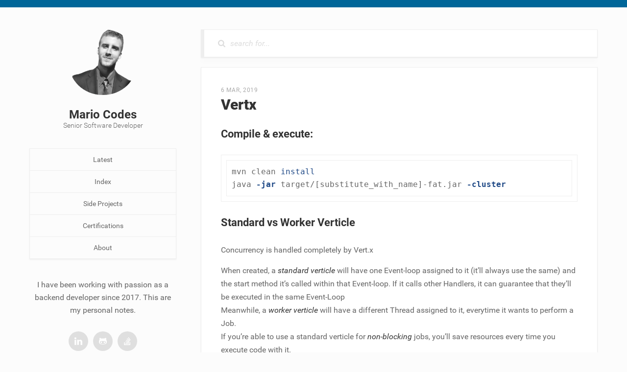

--- FILE ---
content_type: text/html; charset=utf-8
request_url: https://mariocod.es/backend/java/frameworks/vertx.html
body_size: 3332
content:
<!DOCTYPE html>
<html>
    <head>
    <meta charset="utf-8">
    <meta http-equiv="X-UA-Compatible" content="IE=edge">
    <meta name="viewport" content="width=device-width, initial-scale=1">

    <title>Vertx | Mario Codes &mdash; Senior Software Developer </title>
    <meta property="og:title" content="Vertx | Mario Codes &mdash; Senior Software Developer " />
    <meta name="twitter:title" content="Vertx | Mario Codes &mdash; Senior Software Developer " />

    <meta name="description" content="I have been working with passion as a backend developer since 2017. This are my personal notes.">
    <meta name="description" property="og:description" content="I have been working with passion as a backend developer since 2017. This are my personal notes." />
    <meta name="twitter:description" content="I have been working with passion as a backend developer since 2017. This are my personal notes." />

    <meta name="twitter:card" content="summary_large_image" />
    
    <meta property="og:url" content="https://mariocod.es/backend/java/frameworks/vertx.html" />

    <meta property="og:image" content="" />
    <meta name="twitter:image" content="" />

    <meta name="author" content="Mario Codes" />

    <meta name="copyright" content="Copyright by Mario Codes. All Rights Reserved." />

    <style>
        @font-face {
            font-family: 'Roboto';
            font-style: normal;
            font-weight: 300;
            src: local('Roboto Light'), local('Roboto-Light'), url(https://fonts.gstatic.com/s/roboto/v15/Hgo13k-tfSpn0qi1SFdUfVtXRa8TVwTICgirnJhmVJw.woff2) format('woff2');
            unicode-range: U+0000-00FF, U+0131, U+0152-0153, U+02C6, U+02DA, U+02DC, U+2000-206F, U+2074, U+20AC, U+2212, U+2215, U+E0FF, U+EFFD, U+F000;
        }

        @font-face {
            font-family: 'Roboto';
            font-style: normal;
            font-weight: 400;
            src: local('Roboto'), local('Roboto-Regular'), url(https://fonts.gstatic.com/s/roboto/v15/CWB0XYA8bzo0kSThX0UTuA.woff2) format('woff2');
            unicode-range: U+0000-00FF, U+0131, U+0152-0153, U+02C6, U+02DA, U+02DC, U+2000-206F, U+2074, U+20AC, U+2212, U+2215, U+E0FF, U+EFFD, U+F000;
        }

        @font-face {
            font-family: 'Roboto';
            font-style: normal;
            font-weight: 700;
            src: local('Roboto Bold'), local('Roboto-Bold'), url(https://fonts.gstatic.com/s/roboto/v15/d-6IYplOFocCacKzxwXSOFtXRa8TVwTICgirnJhmVJw.woff2) format('woff2');
            unicode-range: U+0000-00FF, U+0131, U+0152-0153, U+02C6, U+02DA, U+02DC, U+2000-206F, U+2074, U+20AC, U+2212, U+2215, U+E0FF, U+EFFD, U+F000;
        }

        @font-face {
            font-family: 'Roboto';
            font-style: normal;
            font-weight: 900;
            src: local('Roboto Black'), local('Roboto-Black'), url(https://fonts.gstatic.com/s/roboto/v15/mnpfi9pxYH-Go5UiibESIltXRa8TVwTICgirnJhmVJw.woff2) format('woff2');
            unicode-range: U+0000-00FF, U+0131, U+0152-0153, U+02C6, U+02DA, U+02DC, U+2000-206F, U+2074, U+20AC, U+2212, U+2215, U+E0FF, U+EFFD, U+F000;
        }

        @font-face {
            font-family: 'Roboto';
            font-style: italic;
            font-weight: 300;
            src: local('Roboto Light Italic'), local('Roboto-LightItalic'), url(https://fonts.gstatic.com/s/roboto/v15/7m8l7TlFO-S3VkhHuR0at44P5ICox8Kq3LLUNMylGO4.woff2) format('woff2');
            unicode-range: U+0000-00FF, U+0131, U+0152-0153, U+02C6, U+02DA, U+02DC, U+2000-206F, U+2074, U+20AC, U+2212, U+2215, U+E0FF, U+EFFD, U+F000;
        }

        @font-face {
            font-family: 'Roboto';
            font-style: italic;
            font-weight: 400;
            src: local('Roboto Italic'), local('Roboto-Italic'), url(https://fonts.gstatic.com/s/roboto/v15/vPcynSL0qHq_6dX7lKVByfesZW2xOQ-xsNqO47m55DA.woff2) format('woff2');
            unicode-range: U+0000-00FF, U+0131, U+0152-0153, U+02C6, U+02DA, U+02DC, U+2000-206F, U+2074, U+20AC, U+2212, U+2215, U+E0FF, U+EFFD, U+F000;
        }

        @font-face {
            font-family: 'Roboto';
            font-style: italic;
            font-weight: 700;
            src: local('Roboto Bold Italic'), local('Roboto-BoldItalic'), url(https://fonts.gstatic.com/s/roboto/v15/t6Nd4cfPRhZP44Q5QAjcC44P5ICox8Kq3LLUNMylGO4.woff2) format('woff2');
            unicode-range: U+0000-00FF, U+0131, U+0152-0153, U+02C6, U+02DA, U+02DC, U+2000-206F, U+2074, U+20AC, U+2212, U+2215, U+E0FF, U+EFFD, U+F000;
        }

        @font-face {
            font-family: 'Roboto';
            font-style: italic;
            font-weight: 900;
            src: local('Roboto Black Italic'), local('Roboto-BlackItalic'), url(https://fonts.gstatic.com/s/roboto/v15/bmC0pGMXrhphrZJmniIZpY4P5ICox8Kq3LLUNMylGO4.woff2) format('woff2');
            unicode-range: U+0000-00FF, U+0131, U+0152-0153, U+02C6, U+02DA, U+02DC, U+2000-206F, U+2074, U+20AC, U+2212, U+2215, U+E0FF, U+EFFD, U+F000;
        }
    </style>
    
    <link href="https://storage.googleapis.com/industrial-silo-276710.appspot.com/media/images/favicon.svg" rel="shortcut icon" type="image/x-icon" />
    
    <link rel="stylesheet" href="https://mariocod.es/assets/css/main.css">

    <link rel="canonical" href="https://mariocod.es/backend/java/frameworks/vertx.html">

    <link rel="alternate" type="application/rss+xml" title="" href="https://mariocod.es/feed.xml">
</head>

    <body>
        <div class="wrapper">
            <aside class="user-profile fixed" role="complementary">
    <div class="burger">
        <input class="trigger hidden" id="toggleBurger" type="checkbox" />
        <label for="toggleBurger">
            <span>Navigation</span>
        </label>
    </div>

    <div class="compact-header">
        <a class="avatar" href="https://mariocod.es"><img alt="Avatar" src="https://firebasestorage.googleapis.com/v0/b/industrial-silo-276710.appspot.com/o/media%2Fimages%2Favatar-without-bg.png?alt=media&token=76a1d845-4710-4ff0-9722-7f8a8712d9cf" /></a>
        <div class="my-info">
            <strong class="my-name">Mario Codes</strong>
            <span class="my-job-title">Senior Software Developer</span>
        </div>
    </div>

    
      <!-- Custom change. If you want to add a new section for the webpage, hardcode it here. Hardcoding because performance improvement. -->
      <div class="mainmenu">
          <a href="https://mariocod.es" >Latest</a>
          <a href="https://mariocod.es/categories" >Index</a>
          <a href="https://mariocod.es/projects" >Side Projects</a>
          <a href="https://mariocod.es/certifications" >Certifications</a>
          <a href="https://mariocod.es/about" >About</a>
      </div>
    

    <p class="about-me">I have been working with passion as a backend developer since 2017. This are my personal notes.</p>

    <ul class="socials">
        <li><a href="http://www.linkedin.com/in/MarioCodes"><svg title="linkedin" width="16" height="16" ><use xmlns:xlink="http://www.w3.org/1999/xlink" xlink:href="https://mariocod.es/assets/svg/social-icons.svg#linkedin-icon"></use></svg></a></li><li><a href="http://www.github.com/MarioCodes"><svg title="github" width="16" height="16" ><use xmlns:xlink="http://www.w3.org/1999/xlink" xlink:href="https://mariocod.es/assets/svg/social-icons.svg#github-icon"></use></svg></a></li><li><a href="https://stackoverflow.com/users/story/5585130"><svg title="stack-overflow" width="16" height="16" ><use xmlns:xlink="http://www.w3.org/1999/xlink" xlink:href="https://mariocod.es/assets/svg/social-icons.svg#stack-overflow-icon"></use></svg></a></li>

        

        
    </ul>
</aside>


            <main class="the-content" role="main">
                <div class="search" role="search">
    <div>
        <div class="show-results-count">0 Results</div>
        <div class="search-holder">
            <input type="text" id="search-input" placeholder="search for..." />
        </div>
    </div>
    <ul id="results-container" class="results-container"></ul>
</div>


                <article class="post single" role="article" itemscope itemtype="http://schema.org/BlogPosting">
    <header class="post-header">
        <ul>
            <li><time datetime="2019-03-06T12:29:00+00:00" itemprop="datePublished">6 Mar, 2019</time></li>
            
        </ul>
        <h1 itemprop="name headline">Vertx</h1>
    </header>

    <div class="post-content">
        <h3 id="compile--execute">Compile &amp; execute:</h3>
<div class="language-bash highlighter-rouge"><div class="highlight"><pre class="highlight"><code>mvn clean <span class="nb">install  
</span>java <span class="nt">-jar</span> target/[substitute_with_name]-fat.jar <span class="nt">-cluster</span>
</code></pre></div></div>

<h3 id="standard-vs-worker-verticle">Standard vs Worker Verticle</h3>
<p>Concurrency is handled completely by Vert.x</p>

<p>When created, a <em>standard verticle</em> will have one Event-loop assigned to it (it’ll always use the same) and the start method it’s called within that Event-loop.
If it calls other Handlers, it can guarantee that they’ll be executed in the same Event-Loop<br />
Meanwhile, a <em>worker verticle</em> will have a different Thread assigned to it, everytime it wants to perform a Job.<br />
If you’re able to use a standard verticle for <em>non-blocking</em> jobs, you’ll save resources every time you execute code with it.</p>

<p>A standard verticle runs in an Event-Loop thread (one of many). If they’re completely blocked, <strong>the whole Program will be blocked and it will just halt.</strong>
On the other side, the worker verticles run on a different Thread than the main event-loop, so they’re perfect to execute blocking code (another option is an inline <em>.executeBlocking()</em> call). They will never be executed by more than one Thread simultaneously, but they may be executed each time by different Threads.</p>

<p>The downside of using always workers, is that the max. concurrency achievable is much lesser than using normal verticles + workers. With a lot of blocking tasks, you may create a processing queue.
<!--more--></p>
<h3 id="multi-threaded-worker-verticles">Multi-threaded worker verticles</h3>
<p>It can be executed by more than one Thread concurrently. Standard Java techniques for concurrency will be needed when programming. It’s an advanced feature and they’re not supported through all of Vert.x parts.</p>

<h4 id="references">References</h4>
<p><a href="https://vertx.io/docs/vertx-core/java/#_verticle_types">https://vertx.io/docs/vertx-core/java/#_verticle_types</a><br />
<a href="https://groups.google.com/forum/#!topic/vertx/4HdQvi2jIJ8">https://groups.google.com/forum/#!topic/vertx/4HdQvi2jIJ8</a></p>

<h3 id="polyglot-verticles">Polyglot Verticles</h3>
<p><em>(For the example, I’ve used JS)</em><br />
It needs a new dependency in our <em>pom.xml</em></p>
<div class="language-xml highlighter-rouge"><div class="highlight"><pre class="highlight"><code><span class="nt">&lt;dependency&gt;</span>
    <span class="nt">&lt;groupId&gt;</span>io.vertx<span class="nt">&lt;/groupId&gt;</span>
    <span class="nt">&lt;artifactId&gt;</span>vertx-lang-js<span class="nt">&lt;/artifactId&gt;</span>
    <span class="nt">&lt;version&gt;</span>3.0.0<span class="nt">&lt;/version&gt;</span>
<span class="nt">&lt;/dependency&gt;</span>
</code></pre></div></div>
<p>Watch out as by default <code class="language-plaintext highlighter-rouge">mvn clean install</code> does not pack <em>*.js</em> files into a <em>-fat.jar</em> if they’re in a default java package. I’ve solved this, by writting the <em>.js</em> verticle into the <em>/resources</em> folder.<br />
Also, for the <em>.js</em> case, it may be needed to install <em>npm</em> and <em>vertx-3</em> dependencies for it to work.</p>
<div class="language-bash highlighter-rouge"><div class="highlight"><pre class="highlight"><code><span class="nb">sudo </span>apt-get <span class="nb">install </span>npm
npm <span class="nb">install </span>vertx3-min
</code></pre></div></div>
<h4 id="reference">Reference</h4>
<p><a href="https://github.com/vert-x3/vertx-examples/tree/master/core-examples/src/main/js">https://github.com/vert-x3/vertx-examples/tree/master/core-examples/src/main/js</a></p>

    </div>

    <footer class="post-footer">
        <div class="share">Share
            <ul class="social-networks">
                <li class="share-facebook"><a href="https://www.facebook.com/sharer.php?s=100&p[title]=Vertx&p[summary]=Compile &amp; execute:
mvn clean install  
java -jar target/[substitute_with_name]-fat.jar -cluster


Standard vs Worker Verticle
Concurr...&p[url]=https://mariocod.es/backend/java/frameworks/vertx.html" class="s_facebook" target="_blank" onclick="window.open(this.href, '','width=700,height=300');return false;"><svg title="" width="16" height="16"><use xmlns:xlink="http://www.w3.org/1999/xlink" xlink:href="https://mariocod.es/assets/svg/social-icons.svg#facebook-icon"></use></svg></a></li>
                <li class="share-twitter"><a href="http://twitter.com/share?url=https://mariocod.es/backend/java/frameworks/vertx.html&text=Compile &amp; execute:
mvn clean install  
java -jar target/[substitute_with_name]-fat.jar -cluster


Standard vs Worker Verticle
Concurr...&hashtags=programming,backend,java,frameworks,vertx," rel="noreferrer" target="_blank" onclick="window.open(this.href, '','width=700,height=300');return false;"><svg title="" width="16" height="16"><use xmlns:xlink="http://www.w3.org/1999/xlink" xlink:href="https://mariocod.es/assets/svg/social-icons.svg#twitter-icon"></use></svg></a></li>
            </ul>
        </div>
        
        <div class="tags">
            <ul>
                
                <li><a href="https://mariocod.es/tag/programming">programming</a></li>
                
                <li><a href="https://mariocod.es/tag/backend">backend</a></li>
                
                <li><a href="https://mariocod.es/tag/java">java</a></li>
                
                <li><a href="https://mariocod.es/tag/frameworks">frameworks</a></li>
                
                <li><a href="https://mariocod.es/tag/vertx">vertx</a></li>
                
            </ul>
        </div>
        
    </footer>
</article>


            </main>
        </div>

        <script src="https://mariocod.es/assets/js/jquery-1.12.2.min.js"></script>
<script src="https://mariocod.es/assets/js/backtotop.js"></script>
<script src="https://mariocod.es/assets/js/lunr.min.js"></script>
<script src="https://mariocod.es/assets/js/lunr-feed.js"></script>
<script src="https://mariocod.es/assets/js/jquery.fitvids.js"></script>
<script src="https://mariocod.es/assets/js/svg4everybody.min.js"></script>
<script src="https://mariocod.es/assets/js/scripts.js"></script>

<!-- The core Firebase JS SDK is always required and must be listed first -->
<script src="https://www.gstatic.com/firebasejs/7.14.3/firebase-app.js"></script>

<!-- TODO: Add SDKs for Firebase products that you want to use
     https://firebase.google.com/docs/web/setup#available-libraries -->
<script src="https://www.gstatic.com/firebasejs/7.14.3/firebase-analytics.js"></script>

<script>
  // Your web app's Firebase configuration
  var firebaseConfig = {
    apiKey: "AIzaSyDFg5h47ma0DhUPGo7Bc5zmb2XoDlxysvo",
    authDomain: "industrial-silo-276710.firebaseapp.com",
    databaseURL: "https://industrial-silo-276710.firebaseio.com",
    projectId: "industrial-silo-276710",
    storageBucket: "industrial-silo-276710.appspot.com",
    messagingSenderId: "733498148263",
    appId: "1:733498148263:web:98cbadf7ef4d3e178c6282",
    measurementId: "G-93YYDD7R8E"
  };
  // Initialize Firebase
  firebase.initializeApp(firebaseConfig);
  firebase.analytics();
</script>

    </body>
</html>

--- FILE ---
content_type: text/css; charset=utf-8
request_url: https://mariocod.es/assets/css/main.css
body_size: 3073
content:
*{box-sizing:border-box;-moz-box-sizing:border-box}body{margin:0;padding:0;font:400 14px/1 "Roboto",Arial,sans-serif;color:#666;background:#fcfcfc;box-shadow:inset 0 15px 0 #069}h1,h2,h3,h4,h5,h6{line-height:normal;margin:0}dl,dt,dd,ul{margin:0;padding:0;list-style:none}ol{margin:0;padding:0 0 0 20px}form,input,textarea,select{font:400 16px/16px "Roboto",Arial,sans-serif;margin:0;padding:0;resize:none}img{max-width:100%;width:100%;margin:0 auto;height:auto;display:block;border:0}a{text-decoration:none;color:#666}p{margin:0}input:focus,textarea:focus,select:focus{outline:none}header,nav,section,main,article,aside,figure,footer,iframe,object,svg{display:block;margin:0}.clear:before,.clear:after{content:"";display:table}.clear:after{clear:both}.clear{zoom:1}::-ms-clear{display:none}#image-scrum-psm1-index{max-width:150px}#image-gcp-certification{max-width:60%}.design-color-theory{max-width:50%}.wrapper{max-width:1200px;margin:0 auto;padding:60px 20px}.user-profile{position:absolute;top:60px;width:100%;max-width:300px;text-align:center;transition:right .3s ease-in-out;-moz-transition:right .3s ease-in-out;-webkit-transition:right .3s ease-in-out;-o-transition:right .3s ease-in-out}.user-profile.fixed{position:fixed}.user-profile .compact-header .avatar{display:block;margin:0 auto 25px}.user-profile .compact-header .avatar:hover img{opacity:.9}.user-profile .compact-header .avatar img{max-width:140px;max-height:140px;border-radius:50%;transition:opacity .1s ease;-moz-transition:opacity .1s ease;-webkit-transition:opacity .1s ease;-o-transition:opacity .1s ease}.user-profile .compact-header .my-info .my-name{display:block;font-size:24px;font-weight:700;line-height:30px;color:#333}.user-profile .compact-header .my-info .my-job-title{font-size:14px;font-weight:300;margin:5px 0 0}.user-profile .mainmenu{margin:40px 0;text-align:center}.user-profile .mainmenu a{display:block;max-width:300px;margin:0 auto;padding:15px 0;border:1px solid #eee;border-top:none;background:#fcfcfc;box-shadow:0 2px 3px rgba(0,0,0,.05);transition:all .1s ease;-moz-transition:all .1s ease;-webkit-transition:all .1s ease;-o-transition:all .1s ease}.user-profile .mainmenu a:hover,.user-profile .mainmenu a.active{background:#f9f9f9;box-shadow:0 2px 3px rgba(0,0,0,.05),inset 4px 0 0 #069}.user-profile .mainmenu a:first-of-type{border-top:1px solid #eee}.user-profile .about-me{font-size:16px;line-height:26px;margin:30px 0 0}.user-profile .socials{display:-webkit-box;display:-moz-box;display:-ms-flexbox;display:-webkit-flex;display:flex;-webkit-justify-content:center;justify-content:center;margin:25px 0 0}.user-profile .socials li{margin:5px}.user-profile .socials li a{display:-webkit-box;display:-moz-box;display:-ms-flexbox;display:-webkit-flex;display:flex;-webkit-align-items:center;align-items:center;-webkit-justify-content:center;justify-content:center;width:40px;height:40px;background:#dfdfdf;border-radius:50%;transition:all .1s ease;-moz-transition:all .1s ease;-webkit-transition:all .1s ease;-o-transition:all .1s ease}.user-profile .socials li a:hover{background:#069}.user-profile .socials li a svg *{fill:#fff}.user-profile .burger{display:none !important}.user-profile .burger .hidden{display:none}.user-profile .burger label{display:block;padding:8px 0;cursor:pointer;margin:0}.user-profile .burger label>span{position:relative;display:block;width:24px;height:2px;background:#111;text-indent:-9999px;transition:background .01s .3s ease;-moz-transition:background .01s .3s ease;-webkit-transition:background .01s .3s ease;-o-transition:background .01s .3s ease}.user-profile .burger label>span:before,.user-profile .burger label>span:after{position:absolute;left:0;width:24px;height:2px;background:#111;content:"";transition:top .3s .35s ease,transform .3s .05s ease;-moz-transition:top .3s .35s ease,transform .3s .05s ease;-webkit-transition:top .3s .35s ease,transform .3s .05s ease;-o-transition:top .3s .35s ease,transform .3s .05s ease}.user-profile .burger label>span:before{top:-8px}.user-profile .burger label>span:after{top:8px}.user-profile .burger .trigger:checked~label>span{background:rgba(0,0,0,0)}.user-profile .burger .trigger:checked~label>span:after,.user-profile .burger .trigger:checked~label>span:before{transition:top .3s .05s ease,transform .3s .35s ease;-moz-transition:top .3s .05s ease,transform .3s .35s ease;-webkit-transition:top .3s .05s ease,transform .3s .35s ease;-o-transition:top .3s .05s ease,transform .3s .35s ease;top:0}.user-profile .burger .trigger:checked~label>span:before{-webkit-transform:rotate(45deg);-moz-transform:rotate(45deg);-ms-transform:rotate(45deg);-o-transform:rotate(45deg);transform:rotate(45deg)}.user-profile .burger .trigger:checked~label>span:after{-webkit-transform:rotate(-45deg);-moz-transform:rotate(-45deg);-ms-transform:rotate(-45deg);-o-transform:rotate(-45deg);transform:rotate(-45deg)}.the-content{margin-left:350px}.the-content>h1{text-transform:uppercase;color:#aaa;letter-spacing:.1em;font-size:12px;font-weight:400;margin:0 0 20px;text-align:center}.the-content .search{position:relative;margin:0 0 20px;border:1px solid #eee;background:#fff;box-shadow:0 2px 3px rgba(0,0,0,.05),inset 6px 0 0 #eee}.the-content .search ::-webkit-input-placeholder{color:#ddd;font-size:16px;font-style:italic}.the-content .search :-moz-placeholder{color:#ddd;opacity:1;font-size:16px;font-style:italic}.the-content .search ::-moz-placeholder{color:#ddd;opacity:1;font-size:16px;font-style:italic}.the-content .search :-ms-input-placeholder{color:#ddd;font-size:16px;font-style:italic}.the-content .search>div{display:-webkit-box;display:-moz-box;display:-ms-flexbox;display:-webkit-flex;display:flex;overflow:hidden}.the-content .search>div .show-results-count{min-width:110px;margin-left:-110px;padding:0 20px;min-height:55px;line-height:55px;color:#ddd;background:#fff;letter-spacing:.05em;font-size:11px;text-transform:uppercase;box-shadow:6px 0 0 0 #eee;transition:all .2s ease;-moz-transition:all .2s ease;-webkit-transition:all .2s ease;-o-transition:all .2s ease}.the-content .search>div .show-results-count.active{margin-left:0}.the-content .search>div .search-holder{width:100%;margin:0 0 0 34px;background:url(../svg/search-icon.svg) no-repeat left center;-webkit-background-size:15px 16px;-moz-background-size:15px 16px;-o-background-size:15px 16px;background-size:15px 16px;padding:0 0 0 25px}.the-content .search>div .search-holder input{width:100%;min-height:55px;line-height:22px;background:none;border:none}.the-content .search .results-container{position:absolute;left:-1px;width:calc(100% + 2px);padding:1px;box-shadow:inset 0 0 0 1px #eee,0 7px 10px rgba(0,0,0,.05);z-index:1000}.the-content .search .results-container li{font-size:15px}.the-content .search .results-container li a{position:relative;display:block;padding:15px 15px 15px 35px;background:#fcfcfc;box-shadow:0 -1px 0 #eee;transition:background .1s ease;-moz-transition:background .1s ease;-webkit-transition:background .1s ease;-o-transition:background .1s ease}.the-content .search .results-container li a:before{position:absolute;top:50%;left:15px;background:#666;content:"";width:5px;height:5px;border-radius:50%;-webkit-transform:translate(0, -50%);-moz-transform:translate(0, -50%);-ms-transform:translate(0, -50%);-o-transform:translate(0, -50%);transform:translate(0, -50%)}.the-content .search .results-container li a:hover{background:#fff}.the-content .post{position:relative;margin:40px 0 0;padding:40px 40px 80px;border:1px solid #eee;background:#fff;box-shadow:0 2px 3px rgba(0,0,0,.05)}.the-content .post.page{padding:40px}.the-content .post:first-of-type{margin:0}.the-content .post .post-header ul{display:-webkit-box;display:-moz-box;display:-ms-flexbox;display:-webkit-flex;display:flex;margin:0 0 6px}.the-content .post .post-header ul li{position:relative;margin:0 0 0 10px;padding:0 0 0 12px;text-transform:uppercase;font-size:12px;letter-spacing:.06em;color:#aaa}.the-content .post .post-header ul li:first-of-type{margin:0;padding:0}.the-content .post .post-header ul li:first-of-type:before{content:none}.the-content .post .post-header ul li:before{position:absolute;top:50%;left:0;width:3px;height:3px;border-radius:50%;background:#ddd;content:"";-webkit-transform:translate(0, -50%);-moz-transform:translate(0, -50%);-ms-transform:translate(0, -50%);-o-transform:translate(0, -50%);transform:translate(0, -50%)}.the-content .post .post-header ul li.cats a{color:#aaa;border-bottom:1px solid rgba(0,0,0,0);transition:all .1s ease;-moz-transition:all .1s ease;-webkit-transition:all .1s ease;-o-transition:all .1s ease}.the-content .post .post-header ul li.cats a:last-of-type:after{content:none}.the-content .post .post-header ul li.cats a:after{content:","}.the-content .post .post-header ul li.cats a:hover{color:#069;border-bottom:1px solid #069}.the-content .post .post-header h1,.the-content .post .post-header h2{font-size:30px;font-weight:900;margin:0 0 20px;color:#333}.the-content .post .post-header h1 a,.the-content .post .post-header h2 a{color:#333;transition:color .1s ease;-moz-transition:color .1s ease;-webkit-transition:color .1s ease;-o-transition:color .1s ease}.the-content .post .post-header h1 a:hover,.the-content .post .post-header h2 a:hover{color:#069}.the-content .post .post-content{font-size:16px;line-height:26px}.the-content .post .post-content abbr{border-bottom:1px dotted #666;text-decoration:none;cursor:help}.the-content .post .post-content code,.the-content .post .post-content kbd,.the-content .post .post-content pre{margin:0;font-family:monospace;word-wrap:break-word;word-break:break-word;overflow-x:auto}.the-content .post .post-content address,.the-content .post .post-content cite,.the-content .post .post-content var{font-style:italic}.the-content .post .post-content blockquote{margin:40px 0;padding-left:30px;font-style:italic;border-left:3px solid #aaa}.the-content .post .post-content em,.the-content .post .post-content strong{color:#333}.the-content .post .post-content h1,.the-content .post .post-content h2,.the-content .post .post-content h3,.the-content .post .post-content h4,.the-content .post .post-content h5,.the-content .post .post-content h6{position:relative;left:-40px;padding:0 0 0 40px;margin:30px 0;color:#333}.the-content .post .post-content h1{font-size:30px}.the-content .post .post-content h2{font-size:26px}.the-content .post .post-content h3{font-size:22px}.the-content .post .post-content h4{font-size:20px}.the-content .post .post-content h5{font-size:18px}.the-content .post .post-content h6{font-size:16px}.the-content .post .post-content .heading-marker{position:absolute;left:15px;top:50%;border:none;font-weight:400;color:#dadada;font-size:24px;transition:color .1s linear;-moz-transition:color .1s linear;-webkit-transition:color .1s linear;-o-transition:color .1s linear;-webkit-transform:translate(0, -50%);-moz-transform:translate(0, -50%);-ms-transform:translate(0, -50%);-o-transform:translate(0, -50%);transform:translate(0, -50%)}.the-content .post .post-content .heading-marker:hover{color:#aaa}.the-content .post .post-content a{color:#069;border-bottom:1px solid #069;transition:border .1s ease;-moz-transition:border .1s ease;-webkit-transition:border .1s ease;-o-transition:border .1s ease}.the-content .post .post-content a:hover{border:none}.the-content .post .post-content ul,.the-content .post .post-content ol{margin:15px 0}.the-content .post .post-content ul ul,.the-content .post .post-content ul ol,.the-content .post .post-content ol ul,.the-content .post .post-content ol ol{padding:0 0 0 20px}.the-content .post .post-content ul li,.the-content .post .post-content ol li{margin:5px 0}.the-content .post .post-content ul li>code,.the-content .post .post-content ol li>code{font-size:14px;padding:3px 6px;background:#fcfcfc;border:1px solid #eee}.the-content .post .post-content dl{margin:40px 0}.the-content .post .post-content dl dt{margin:10px 0 0;font-size:18px;font-weight:700}.the-content .post .post-content dl dd{margin:5px 0}.the-content .post .post-content dl dd>code{font-size:14px;padding:3px 6px;background:#fcfcfc;border:1px solid #eee}.the-content .post .post-content ul{list-style-type:disc;list-style-position:inside}.the-content .post .post-content p{margin:15px 0;line-height:27px}.the-content .post .post-content p>code{font-size:14px;padding:3px 6px;background:#fcfcfc;border:1px solid #eee}.the-content .post .post-content .alignleft{float:left;margin:20px 30px 20px 0}.the-content .post .post-content .alignright{float:right;margin:20px 0 20px 20px}.the-content .post .post-content .aligncenter{clear:both;margin:0 auto 20px}.the-content .post .post-content figcaption{color:#aaa;font-size:13px;font-style:italic;padding-top:10px}.the-content .post .post-content .highlight{background:#fff;border:1px solid #eee;padding:10px}.the-content .post .post-content .highlight .hll{background-color:#ffc}.the-content .post .post-content .highlight .c{color:#8f5902;font-style:italic}.the-content .post .post-content .highlight .err{color:#a40000;border:1px solid #ef2929}.the-content .post .post-content .highlight .g{color:#000}.the-content .post .post-content .highlight .k{color:#204a87;font-weight:bold}.the-content .post .post-content .highlight .l{color:#000}.the-content .post .post-content .highlight .n{color:#000}.the-content .post .post-content .highlight .o{color:#ce5c00;font-weight:bold}.the-content .post .post-content .highlight .x{color:#000}.the-content .post .post-content .highlight .p{color:#000;font-weight:bold}.the-content .post .post-content .highlight .cm{color:#8f5902;font-style:italic}.the-content .post .post-content .highlight .cp{color:#8f5902;font-style:italic}.the-content .post .post-content .highlight .c1{color:#8f5902;font-style:italic}.the-content .post .post-content .highlight .cs{color:#8f5902;font-style:italic}.the-content .post .post-content .highlight .gd{color:#a40000}.the-content .post .post-content .highlight .ge{color:#000;font-style:italic}.the-content .post .post-content .highlight .gr{color:#ef2929}.the-content .post .post-content .highlight .gh{color:navy;font-weight:bold}.the-content .post .post-content .highlight .gi{color:#00a000}.the-content .post .post-content .highlight .go{color:#000;font-style:italic}.the-content .post .post-content .highlight .gp{color:#8f5902}.the-content .post .post-content .highlight .gs{color:#000;font-weight:bold}.the-content .post .post-content .highlight .gu{color:purple;font-weight:bold}.the-content .post .post-content .highlight .gt{color:#a40000;font-weight:bold}.the-content .post .post-content .highlight .kc{color:#204a87;font-weight:bold}.the-content .post .post-content .highlight .kd{color:#204a87;font-weight:bold}.the-content .post .post-content .highlight .kn{color:#204a87;font-weight:bold}.the-content .post .post-content .highlight .kp{color:#204a87;font-weight:bold}.the-content .post .post-content .highlight .kr{color:#204a87;font-weight:bold}.the-content .post .post-content .highlight .kt{color:#204a87;font-weight:bold}.the-content .post .post-content .highlight .ld{color:#000}.the-content .post .post-content .highlight .m{color:#0000cf;font-weight:bold}.the-content .post .post-content .highlight .s{color:#4e9a06}.the-content .post .post-content .highlight .na{color:#c4a000}.the-content .post .post-content .highlight .nb{color:#204a87}.the-content .post .post-content .highlight .nc{color:#000}.the-content .post .post-content .highlight .no{color:#000}.the-content .post .post-content .highlight .nd{color:#5c35cc;font-weight:bold}.the-content .post .post-content .highlight .ni{color:#ce5c00}.the-content .post .post-content .highlight .ne{color:#c00;font-weight:bold}.the-content .post .post-content .highlight .nf{color:#000}.the-content .post .post-content .highlight .nl{color:#f57900}.the-content .post .post-content .highlight .nn{color:#000}.the-content .post .post-content .highlight .nx{color:#000}.the-content .post .post-content .highlight .py{color:#000}.the-content .post .post-content .highlight .nt{color:#204a87;font-weight:bold}.the-content .post .post-content .highlight .nv{color:#000}.the-content .post .post-content .highlight .ow{color:#204a87;font-weight:bold}.the-content .post .post-content .highlight .w{color:#f8f8f8;text-decoration:underline}.the-content .post .post-content .highlight .mf{color:#0000cf;font-weight:bold}.the-content .post .post-content .highlight .mh{color:#0000cf;font-weight:bold}.the-content .post .post-content .highlight .mi{color:#0000cf;font-weight:bold}.the-content .post .post-content .highlight .mo{color:#0000cf;font-weight:bold}.the-content .post .post-content .highlight .sb{color:#4e9a06}.the-content .post .post-content .highlight .sc{color:#4e9a06}.the-content .post .post-content .highlight .sd{color:#8f5902;font-style:italic}.the-content .post .post-content .highlight .s2{color:#4e9a06}.the-content .post .post-content .highlight .se{color:#4e9a06}.the-content .post .post-content .highlight .sh{color:#4e9a06}.the-content .post .post-content .highlight .si{color:#4e9a06}.the-content .post .post-content .highlight .sx{color:#4e9a06}.the-content .post .post-content .highlight .sr{color:#4e9a06}.the-content .post .post-content .highlight .s1{color:#4e9a06}.the-content .post .post-content .highlight .ss{color:#4e9a06}.the-content .post .post-content .highlight .bp{color:#3465a4}.the-content .post .post-content .highlight .vc{color:#000}.the-content .post .post-content .highlight .vg{color:#000}.the-content .post .post-content .highlight .vi{color:#000}.the-content .post .post-content .highlight .il{color:#0000cf;font-weight:bold}.the-content .post .post-footer{display:-webkit-box;display:-moz-box;display:-ms-flexbox;display:-webkit-flex;display:flex;position:absolute;bottom:0;left:0;width:100%;border-top:1px solid #eee;background:#fbfbfb;box-shadow:inset 0 10px 10px -9px rgba(0,0,0,.08)}.the-content .post .post-footer div{min-height:48px;font-size:11px;line-height:48px;color:#aaa}.the-content .post .post-footer div.share{position:relative;padding:0 20px 0 40px;text-transform:uppercase;background:url(../svg/share-icon.svg) no-repeat 20px center;border-right:1px solid #eee;-webkit-background-size:10px 10px;-moz-background-size:10px 10px;-o-background-size:10px 10px;background-size:10px 10px;transition:background-color .1s ease;-moz-transition:background-color .1s ease;-webkit-transition:background-color .1s ease;-o-transition:background-color .1s ease;cursor:pointer}.the-content .post .post-footer div.share:hover{background-color:#fff}.the-content .post .post-footer div.share.active{background-color:#fff}.the-content .post .post-footer div.share.active .social-networks{display:-webkit-box;display:-moz-box;display:-ms-flexbox;display:-webkit-flex;display:flex}.the-content .post .post-footer div.share .social-networks{display:none;position:absolute;top:-48px;left:50%;width:100px;box-shadow:0 0 0 1px #eee,0 3px 4px rgba(0,0,0,.05);-webkit-transform:translate(-50%, 0);-moz-transform:translate(-50%, 0);-ms-transform:translate(-50%, 0);-o-transform:translate(-50%, 0);transform:translate(-50%, 0)}.the-content .post .post-footer div.share .social-networks li{position:relative;width:50%;min-height:50px;background:#fff;text-align:center;box-shadow:inset 1px 0 0 #eee;transition:background .1s ease;-moz-transition:background .1s ease;-webkit-transition:background .1s ease;-o-transition:background .1s ease}.the-content .post .post-footer div.share .social-networks li:first-of-type{box-shadow:none}.the-content .post .post-footer div.share .social-networks li.share-facebook:hover{background:#3b5998}.the-content .post .post-footer div.share .social-networks li.share-twitter:hover{background:#55acee}.the-content .post .post-footer div.share .social-networks li:hover a svg{fill:#fff}.the-content .post .post-footer div.share .social-networks li a{position:absolute;width:100%;height:100%;left:0;top:0}.the-content .post .post-footer div.share .social-networks li a svg{display:inline-block;vertical-align:middle;transition:fill .1s ease;-moz-transition:fill .1s ease;-webkit-transition:fill .1s ease;-o-transition:fill .1s ease}.the-content .post .post-footer div.tags{width:100%;padding:0 10px;text-transform:lowercase}.the-content .post .post-footer div.tags ul{display:-webkit-box;display:-moz-box;display:-ms-flexbox;display:-webkit-flex;display:flex;-webkit-flex-flow:row wrap;-moz-flex-flow:row wrap;-ms-flex-flow:row wrap;flex-flow:row wrap;-webkit-justify-content:flex-end;justify-content:flex-end}.the-content .post .post-footer div.tags ul li{margin:0 0 0 5px}.the-content .post .post-footer div.tags ul li a{color:#aaa;background:#eee;padding:4px 10px;border-radius:18px;transition:background .1s ease;-moz-transition:background .1s ease;-webkit-transition:background .1s ease;-o-transition:background .1s ease}.the-content .post .post-footer div.tags ul li a:hover{background:#e4e4e4}.the-content .comments{position:relative;margin:40px 0 0;padding:40px;border:1px solid #eee;background:#fff;box-shadow:0 2px 3px rgba(0,0,0,.05)}.the-content .pagination{display:-webkit-box;display:-moz-box;display:-ms-flexbox;display:-webkit-flex;display:flex;-webkit-justify-content:space-between;justify-content:space-between;position:relative;margin:40px 0 0}.the-content .pagination.next{-webkit-justify-content:flex-end;justify-content:flex-end}.the-content .pagination .previous,.the-content .pagination .next{padding:14px 20px;border:1px solid #eee;background:#fff;box-shadow:0 2px 3px rgba(0,0,0,.05);text-transform:uppercase;font-size:14px;font-weight:900;color:#666}.the-content .pagination .previous:hover,.the-content .pagination .next:hover{background:#069;color:#fff}.the-content .pagination .page_number{position:absolute;left:50%;top:50%;-webkit-transform:translate(-50%, -50%);-moz-transform:translate(-50%, -50%);-ms-transform:translate(-50%, -50%);-o-transform:translate(-50%, -50%);transform:translate(-50%, -50%);font-size:12px;color:#aaa}.not-found{text-align:center}.not-found.post{padding:40px;font-size:16px}@media screen and (max-width: 768px),screen and (max-device-width: 768px){body{box-shadow:none}.wrapper{padding:120px 20px 50px;transition:padding .3s ease-in-out;-moz-transition:padding .3s ease-in-out;-webkit-transition:padding .3s ease-in-out;-o-transition:padding .3s ease-in-out}.wrapper.active{padding:30px 20px}.user-profile{position:fixed;top:0;right:-100%;margin:0;width:300px;height:100%;padding:40px 30px 30px;z-index:9999;background:#fff;box-shadow:0 0 30px rgba(0,0,0,.15)}.user-profile.active{right:0;overflow-y:auto}.user-profile.active .compact-header{display:block;position:static;top:-100px;width:100%;padding:0;box-shadow:none}.user-profile.active .compact-header .avatar{margin:0 auto 5px}.user-profile.active .compact-header .my-info{text-align:center}.user-profile .compact-header{display:-webkit-box;display:-moz-box;display:-ms-flexbox;display:-webkit-flex;display:flex;-webkit-align-items:center;align-items:center;position:fixed;top:5px;left:0;width:100%;padding:20px;background:#fff;box-shadow:0 2px 10px rgba(0,0,0,.1),0 -5px 0 #069;z-index:9998}.user-profile .compact-header .avatar{margin:0 20px 0 0;display:inline-block}.user-profile .compact-header .avatar img{width:50px;height:50px}.user-profile .compact-header .my-info{text-align:left}.user-profile .compact-header .my-info .my-name{font-size:18px;line-height:26px}.user-profile .compact-header .my-info .my-job-title{font-size:13px}.user-profile .mainmenu,.user-profile .socials{margin:20px 0}.user-profile .about-me{font-size:15px;line-height:24px;margin:20px 0 0}.user-profile .burger{display:block !important;position:fixed;top:40px;right:20px;z-index:9999}.the-content{width:100%;margin:0}.backtotop{width:30px !important;height:30px !important;bottom:10px !important;right:10px !important;background-size:50% !important}}@media screen and (max-width: 640px),screen and (max-device-width: 640px){.the-content .post{padding:20px 20px 120px}.the-content .post .post-content .heading-marker{position:static;left:auto;top:auto;font-size:inherit;margin:0 0 0 10px;-webkit-transform:none;-moz-transform:none;-ms-transform:none;-o-transform:none;transform:none}.the-content .post .post-content .alignleft,.the-content .post .post-content .alignright{float:none;margin:20px 0}.the-content .post .post-content .alignleft img,.the-content .post .post-content .alignright img{width:100%}}@media screen and (max-width: 480px),screen and (max-device-width: 480px){.the-content .search>div .search-holder{width:45%}.the-content .post .post-footer div.tags{position:static;text-align:left;border-top:1px solid #eee}}/*# sourceMappingURL=main.css.map */

--- FILE ---
content_type: text/javascript; charset=utf-8
request_url: https://mariocod.es/assets/js/scripts.js
body_size: 140
content:
svg4everybody();

jQuery(document).ready( function() {

    // Makes all videos responsive.
    jQuery(".the-content").fitVids();

    // Shows the number of search results.
    jQuery('#search-input').on('focus', function() {
        jQuery('.show-results-count').addClass('active');
    });

    // Shows available sharing options.
    jQuery('.share').on('click', function() {
        jQuery(this).addClass('active');
    });

    // Hides available sharing options and the number of search results.
    jQuery(document).on('click focus', function(e) {
        if (jQuery(e.target).closest('.share').length === 0 && jQuery(e.target).closest('#search-input').length === 0) {
            jQuery('.show-results-count').removeClass('active');
            jQuery('.results-container').hide();
            jQuery('.share').removeClass('active');
        }
    });

    // Generates a quick link to the current heading section.
    jQuery('.post-content').find(':header').on({
        mouseenter: function() {
            var headingID = jQuery(this).attr('id');
            jQuery(this).append('<a class="heading-marker" href="#' + headingID + '">&#35;</a>');
        },
        mouseleave: function () {
            jQuery(this).children('a').remove();
        }
    });

    // Automatically sets the first post image as a featured image on Facebook and Twitter.
    var firstImg = jQuery('.post.single').find('img:first-of-type');
    var firstImgSrc = firstImg.attr('src');
    if (typeof firstImgSrc !== 'undefined') {
        jQuery('meta[property="og:image"]').attr('content', firstImgSrc);
        jQuery('meta[name="twitter:image"]').attr('content', firstImgSrc);
    }

    // Menus Show/Hide
    var steveSidebar = jQuery('.user-profile');
    var viewportWidth = window.innerWidth;

    jQuery(window).on('resize', function() {
        viewportWidth = window.innerWidth;
        if (viewportWidth > 768 && steveSidebar.hasClass('active')) {
            steveSidebar.removeClass('active');
            jQuery('.wrapper').removeClass('active');
            jQuery('#toggleBurger').prop('checked', false);
        }
    });

    jQuery('.trigger').on('click', function() {
        steveSidebar.toggleClass('active');
        jQuery('.wrapper').toggleClass('active');
    });
});

--- FILE ---
content_type: image/svg+xml
request_url: https://mariocod.es/assets/svg/social-icons.svg
body_size: 3994
content:
<svg version="1.1" xmlns="http://www.w3.org/2000/svg">
	<defs>
		<symbol id="facebook-icon" viewBox="0 0 12 23.1">
            <path d="M12,3.8H9.8c-1.7,0-2,.8-2,2V8.5h4.1l-0.5,4.1H7.8V23.1H3.5V12.6H0V8.5H3.5v-3C3.5,1.9,5.7,0,8.8,0L12,0.2V3.8Z" />
        </symbol>

		<symbol id="twitter-icon" viewBox="0 0 12 9.7">
		    <path d="M10.8,2.4c0,0.1,0,.2,0,0.3a6.9,6.9,0,0,1-7,7A7,7,0,0,1,0,8.6H0.6A4.9,4.9,0,0,0,3.6,7.6,2.5,2.5,0,0,1,1.3,5.9H2.5a2.5,2.5,0,0,1-2-2.4h0L1.6,3.7A2.5,2.5,0,0,1,.8.4,7,7,0,0,0,5.9,3a2.8,2.8,0,0,1-.1-0.6A2.5,2.5,0,0,1,10.1.8,4.8,4.8,0,0,0,11.7.2a2.5,2.5,0,0,1-1.1,1.4L12,1.2A5.3,5.3,0,0,1,10.8,2.4Z" />
		</symbol>

		<symbol id="instagram-icon" viewBox="0 0 12 12">
		    <path d="M12,10.5A1.5,1.5,0,0,1,10.5,12H1.5A1.5,1.5,0,0,1,0,10.5V1.5A1.5,1.5,0,0,1,1.5,0h8.9A1.5,1.5,0,0,1,12,1.5v8.9ZM10.6,5.1H9.6a3.4,3.4,0,0,1,.2,1A3.7,3.7,0,0,1,6,9.7,3.7,3.7,0,0,1,2.3,6.1a3.4,3.4,0,0,1,.2-1H1.3v5.1a0.5,0.5,0,0,0,.5.5h8.4a0.5,0.5,0,0,0,.5-0.5V5.1ZM6,3.6A2.4,2.4,0,0,0,3.6,6,2.4,2.4,0,0,0,6,8.3,2.4,2.4,0,0,0,8.4,6,2.4,2.4,0,0,0,6,3.6Zm4.6-1.8a0.5,0.5,0,0,0-.5-0.5H8.7a0.5,0.5,0,0,0-.5.5V3.2a0.5,0.5,0,0,0,.5.5h1.4a0.5,0.5,0,0,0,.5-0.5V1.9Z" />
		</symbol>

		<symbol id="google-plus-icon" viewBox="0 0 12 7.6">
		    <path d="M3.8,7.6A3.8,3.8,0,0,1,3.8,0,3.6,3.6,0,0,1,6.4,1l-1,1a2.1,2.1,0,0,0-1.5-.6A2.4,2.4,0,0,0,1.5,3.8,2.4,2.4,0,0,0,3.8,6.2,2.1,2.1,0,0,0,6,4.6H3.8V3.3H7.4a3.2,3.2,0,0,1,.1.6A3.5,3.5,0,0,1,3.8,7.6ZM12,4.4H10.9V5.5H9.8V4.4H8.7V3.3H9.8V2.2h1.1V3.3H12V4.4Z" />
		</symbol>

		<symbol id="linkedin-icon" viewBox="0 0 12 11.5">
		    <path d="M1.4,2.7h0A1.3,1.3,0,0,1,0,1.3,1.3,1.3,0,0,1,1.5,0,1.3,1.3,0,0,1,2.9,1.3,1.3,1.3,0,0,1,1.4,2.7Zm1.3,8.8H0.1V3.7H2.7v7.7Zm9.3,0H9.4V7.3c0-1-.4-1.7-1.3-1.7a1.4,1.4,0,0,0-1.3.9,1.9,1.9,0,0,0-.1.6v4.3H4.1c0-7,0-7.7,0-7.7H6.7V4.9h0A2.6,2.6,0,0,1,9,3.5c1.7,0,3,1.1,3,3.5v4.4Z" />
		</symbol>

		<symbol id="skype-icon" viewBox="0 0 12 12">
		    <path d="M9,12a3,3,0,0,1-1.8-.6H6A5.5,5.5,0,0,1,.5,6,5.8,5.8,0,0,1,.6,4.8,3,3,0,0,1,4.8.6H6A5.5,5.5,0,0,1,11.5,6a5.8,5.8,0,0,1-.1,1.2A3,3,0,0,1,9,12ZM6.7,5.2L5.9,5c-0.6-.1-1-0.2-1-0.7S5.3,3.7,6,3.7s1.3,0.9,2,.9a0.8,0.8,0,0,0,.8-0.9c0-.9-1.5-1.5-3-1.5s-2.9.6-2.9,2.2S3.8,6.3,5,6.5L6.1,6.8C6.8,7,7.2,7.1,7.2,7.6a0.9,0.9,0,0,1-1.1.7c-1.4,0-1.5-1.2-2.4-1.2a0.8,0.8,0,0,0-.8.8c0,1,1.5,1.7,3.2,1.7s3-.7,3-2.3S7.8,5.5,6.7,5.2Z" />
		</symbol>

		<symbol id="github-icon" viewBox="0 0 12 10.2">
		    <path d="M11.6,8c-1,1.9-3.6,2.1-5.4,2.1S1.4,10,.4,8A5.3,5.3,0,0,1,0,5.7,4.3,4.3,0,0,1,1,2.8,4,4,0,0,1,.8,1.6,3.5,3.5,0,0,1,1.2,0,4.2,4.2,0,0,1,3.9,1.2l2.2-.3,2,0.2A4.1,4.1,0,0,1,10.8,0a3.5,3.5,0,0,1,.4,1.6A3.8,3.8,0,0,1,11,2.8a4.3,4.3,0,0,1,1,2.9A5.4,5.4,0,0,1,11.6,8Zm-3-3.2L7.1,5H4.9L3.5,4.8A1.9,1.9,0,0,0,1.6,6.9c0,2.2,2,2.5,3.8,2.5H6.6c1.8,0,3.8-.3,3.8-2.5A1.9,1.9,0,0,0,8.5,4.8ZM3.7,8.3a1.3,1.3,0,0,1-.9-1.4,1.3,1.3,0,0,1,.9-1.4,1.3,1.3,0,0,1,.9,1.4A1.3,1.3,0,0,1,3.7,8.3Zm4.6,0a1.3,1.3,0,0,1-.9-1.4,1.3,1.3,0,0,1,.9-1.4,1.3,1.3,0,0,1,.9,1.4A1.3,1.3,0,0,1,8.3,8.3Z" />
		</symbol>

		<symbol id="codepen-icon" viewBox="0 0 12 12">
		    <path d="M12,7.8a0.5,0.5,0,0,1-.2.4L6.3,11.9H5.7L0.2,8.3A0.5,0.5,0,0,1,0,7.8V4.2A0.5,0.5,0,0,1,.2,3.7L5.7,0.1H6.3l5.5,3.7a0.5,0.5,0,0,1,.2.4V7.8ZM2.3,6L1,5.1V6.9ZM5.5,3.9V1.5l-4,2.7L3.2,5.4Zm0,6.6V8.1L3.2,6.6,1.4,7.8ZM7.8,6L6,4.8,4.2,6,6,7.2Zm2.7-1.8-4-2.7V3.9L8.8,5.4Zm0,3.7L8.8,6.6,6.5,8.1v2.4Zm0.4-1V5.1L9.7,6Z" />
		</symbol>

		<symbol id="stack-overflow-icon" viewBox="0 0 12 14.2">
		    <path d="M10.1,12.9V9.1h1.3v5.1H0V9.1H1.3v3.8h8.9ZM2.5,11.7H8.9V10.4H2.5v1.3ZM2.7,8.8l6.2,1.3L9.1,8.8,2.9,7.5Zm0.8-3L9.2,8.5,9.8,7.3,4,4.7ZM5.1,3L9.9,7.1l0.8-1L5.9,2ZM8.2,0l-1,.8L11,5.8l1-.8Z" />
		</symbol>

		<symbol id="dribbble-icon" viewBox="0 0 12 12">
		    <path d="M6,12a6,6,0,1,1,6-6A6,6,0,0,1,6,12ZM6.1,5.1a18.8,18.8,0,0,1-5.3.7A1.2,1.2,0,0,0,.9,6,5.1,5.1,0,0,0,2.2,9.4,8.1,8.1,0,0,1,6.4,6H6.6ZM3.8,1.4A5.1,5.1,0,0,0,1,4.9a19.4,19.4,0,0,0,4.7-.6A31,31,0,0,0,3.8,1.4ZM6.9,6.8h0s-3,1.1-4,3.2H2.7a5.1,5.1,0,0,0,5.3.8A21.6,21.6,0,0,0,6.9,6.8ZM4.8,1h0ZM6,0.9H4.8A25,25,0,0,1,6.7,4,5.5,5.5,0,0,0,9.4,2.2,5.1,5.1,0,0,0,6,.9Zm4,1.9a6.7,6.7,0,0,1-2.9,2L7.4,5.5V5.8a12,12,0,0,1,3.6.2A5.1,5.1,0,0,0,10,2.7ZM7.9,6.6a22.9,22.9,0,0,1,1,3.7,5.1,5.1,0,0,0,2.2-3.4A7.6,7.6,0,0,0,7.9,6.6Z" />
		</symbol>

		<symbol id="behance-icon" viewBox="0 0 12 7.5">
		    <path d="M3.5,0C4.7,0,5.8.4,5.8,1.8a1.6,1.6,0,0,1-1,1.5A1.8,1.8,0,0,1,6.2,5.2c0,1.5-1.3,2.1-2.6,2.1H0V0H3.5ZM3.3,3a0.8,0.8,0,0,0,1-.9,0.9,0.9,0,0,0-1.1-.8H1.6V3H3.3ZM3.4,6.1a1,1,0,0,0,1.2-1A1,1,0,0,0,3.4,4.1H1.6v2H3.4Zm7.2-.4h1.3A2.4,2.4,0,0,1,9.4,7.5,2.6,2.6,0,0,1,6.7,4.7,2.7,2.7,0,0,1,9.4,1.9,2.6,2.6,0,0,1,12,4.8V5.1H8.1A1.2,1.2,0,0,0,9.4,6.4,1.2,1.2,0,0,0,10.6,5.7ZM7.8,0.5V1.2h3V0.5h-3ZM8.1,4.1h2.4A1.1,1.1,0,0,0,9.4,3,1.1,1.1,0,0,0,8.1,4.1Z" />
		</symbol>

		<symbol id="pinterest-icon" viewBox="0 0 12 15.6">
		    <path d="M6.4,0C9.3,0,12,2,12,5.1s-1.5,6.1-4.8,6.1A2.5,2.5,0,0,1,5,10.2c-0.7,2.8-.7,3.2-2.2,5.4H2.6c-0.1-.6-0.1-1.2-0.1-1.8S3.3,9.1,3.8,7.2a3.7,3.7,0,0,1-.3-1.6A2,2,0,0,1,5.2,3.5,1.2,1.2,0,0,1,6.4,4.8c0,1.2-.8,2.4-0.8,3.5A1.4,1.4,0,0,0,7,9.7C9.2,9.7,9.8,6.6,9.8,5S8.3,1.5,6.1,1.5A4.2,4.2,0,0,0,1.7,5.8a5.1,5.1,0,0,0,.7,2.1A1.3,1.3,0,0,1,2,9H1.8C0.5,8.6,0,6.8,0,5.6,0,2.1,3.2,0,6.4,0Z" />
		</symbol>

		<symbol id="tumblr-icon" viewBox="0 0 12 20.9">
		    <path d="M12,19.7c-0.4.6-2.1,1.2-3.6,1.2-4.6.1-6.3-3.2-6.3-5.6V8.5H0V5.8A6.4,6.4,0,0,0,4.1.2L4.3,0H7.3V5.3h4.2V8.5H7.3V15a1.8,1.8,0,0,0,2,2.1,4.8,4.8,0,0,0,1.7-.4Z" />
		</symbol>

		<symbol id="youtube-icon" viewBox="0 0 12 14.5">
		    <path d="M11.8,13.2a1.5,1.5,0,0,1-1.3,1.2,39.6,39.6,0,0,1-4.5.2,39.6,39.6,0,0,1-4.5-.2A1.5,1.5,0,0,1,.2,13.2,12.8,12.8,0,0,1,0,10.3,13.2,13.2,0,0,1,.2,7.5,1.5,1.5,0,0,1,1.5,6.3,41.4,41.4,0,0,1,6,6.2a41.6,41.6,0,0,1,4.5.2,1.5,1.5,0,0,1,1.3,1.2,12.7,12.7,0,0,1,.2,2.8A13.3,13.3,0,0,1,11.8,13.2ZM3.4,8.3V7.6H0.9V8.3H1.7v4.6H2.6V8.3H3.4ZM4.7,0l-1,3.2V5.4H3V3.2a12.9,12.9,0,0,0-.5-1.7L1.9,0H2.8L3.4,2.1,3.9,0H4.7ZM5.6,12.9v-4H4.9V12a0.6,0.6,0,0,1-.5.3l-0.2-.2a1.9,1.9,0,0,1,0-.3V8.9H3.5v3.2a2,2,0,0,0,.1.6,0.4,0.4,0,0,0,.5.3,1.2,1.2,0,0,0,.8-0.5v0.4H5.6ZM6.9,4.1a1.6,1.6,0,0,1-.2,1,1,1,0,0,1-.9.4A1,1,0,0,1,5,5.1a1.6,1.6,0,0,1-.2-1V2.7A1.6,1.6,0,0,1,5,1.7a1,1,0,0,1,.9-0.4,1,1,0,0,1,.9.4,1.6,1.6,0,0,1,.2.9V4.1ZM6.2,2.6C6.2,2.2,6.1,2,5.8,2s-0.3.2-.3,0.6V4.3c0,0.4.1,0.6,0.3,0.6s0.3-.2.3-0.6V2.6Zm2.2,7.6a2.8,2.8,0,0,0-.1-0.8,0.6,0.6,0,0,0-.6-0.5,1,1,0,0,0-.8.4V7.6H6.2v5.4H7V12.5a1,1,0,0,0,.8.4,0.6,0.6,0,0,0,.6-0.4,2.9,2.9,0,0,0,.1-0.8V10.1ZM7.6,11.8c0,0.4-.1.5-0.3,0.5L7,12.1V9.7l0.4-.2c0.2,0,.3.2,0.3,0.5v1.7Zm2-6.4H8.9V5a1.2,1.2,0,0,1-.8.5,0.5,0.5,0,0,1-.5-0.3,2.1,2.1,0,0,1-.1-0.6V1.4H8.3v3a1.8,1.8,0,0,0,0,.3,0.2,0.2,0,0,0,.2.2,0.6,0.6,0,0,0,.5-0.3V1.4H9.6v4Zm1.5,6.1H10.4a4.3,4.3,0,0,1,0,.5,0.3,0.3,0,0,1-.3.3c-0.3,0-.4-0.2-0.4-0.6V11.1h1.4V10.2a1.6,1.6,0,0,0-.2-0.9,1.1,1.1,0,0,0-1.7,0,1.5,1.5,0,0,0-.2.9v1.4a1.5,1.5,0,0,0,.2.9,1,1,0,0,0,.9.4,1,1,0,0,0,.9-0.4,0.9,0.9,0,0,0,.2-0.4,3.2,3.2,0,0,0,0-.5h0Zm-0.7-1.1H9.7V10.1c0-.4.1-0.6,0.4-0.6s0.4,0.2.4,0.6v0.4Z" />
		</symbol>

		<symbol id="vimeo-icon" viewBox="0 0 12 10.4">
		    <path d="M9.5,7.2c-1.6,2.1-3,3.2-4.1,3.2S4.1,9.7,3.6,8.4l-1-3.6C2.3,3.6,1.9,3,1.5,3l-0.9.6L0,2.8,1.8,1.2A3.8,3.8,0,0,1,3.5.2C4.5,0.1,5,.7,5.3,2.1s0.4,2.4.5,2.7,0.6,1.8.9,1.8A2.3,2.3,0,0,0,7.8,5.5a4.7,4.7,0,0,0,.8-1.8,0.8,0.8,0,0,0-.8-1l-0.9.2Q7.8-.1,10.3,0c1.2,0,1.8.8,1.7,2.4S11.1,5.2,9.5,7.2Z" />
		</symbol>

		<symbol id="vine-icon" viewBox="0 0 12 13.7">
		    <path d="M12,8.4l-1.6.2a13.8,13.8,0,0,1-3.9,4.9,1.2,1.2,0,0,1-1.3,0C4.3,13,1.1,10.3,0,2.1H2.3c0.6,5,2,7.5,3.6,9.4A12.9,12.9,0,0,0,8.3,8.1,5,5,0,0,1,5.8,3.6C5.8,1.5,7,0,9,0s3,1.2,3,3.3a6,6,0,0,1-.5,2.4s-1.4.3-2-.6a5.7,5.7,0,0,0,.3-1.5c0-1-.4-1.5-0.9-1.5s-1,.5-1,1.6A3,3,0,0,0,11,6.9h1V8.4Z" />
		</symbol>

		<symbol id="500px-icon" viewBox="0 0 12 15.4">
		    <path d="M11.9,13.4a7,7,0,0,1-7.7,1.5A6.9,6.9,0,0,1,2,13.4,6.9,6.9,0,0,1,.5,11.1,6.8,6.8,0,0,1,0,9.5c0-.2.3-0.3,0.4-0.3s0.4,0,.5.2h0a6.9,6.9,0,0,0,.4,1.4,5.8,5.8,0,0,0,1.3,1.9,6.1,6.1,0,0,0,8.6,0h0.3l0.3,0.2c0.3,0.3.2,0.4,0.1,0.5H11.9Zm-0.4-2.9a5.1,5.1,0,0,1-2.7,2.7,5.1,5.1,0,0,1-3.9,0,5.1,5.1,0,0,1-1.6-1.1,4.9,4.9,0,0,1-1.1-1.6V10.1h0C2,9.9,2.4,9.8,2.5,9.8s0.4-.1.5,0.1a4.9,4.9,0,0,0,.8,1.4h0V8.4h0a2.9,2.9,0,0,1,.9-2,3.1,3.1,0,0,1,2.2-.9,3,3,0,1,1,0,6.1h-1s-0.2-.1-0.1-0.5,0.1-.4.4-0.4H6.8A2.1,2.1,0,0,0,9,8.5,2.1,2.1,0,0,0,8.4,7a2.1,2.1,0,0,0-1.5-.6,2,2,0,0,0-1.5.7,2.2,2.2,0,0,0-.6,1.4v3.6a4,4,0,0,0,2.1.6,4.2,4.2,0,0,0,2.9-1.2A4.1,4.1,0,0,0,3.9,5.6l-0.7.7h0a0.5,0.5,0,0,1-.6.2,0.5,0.5,0,0,1-.4-0.4V0.3A0.3,0.3,0,0,1,2.5,0h7.5c0.3,0,.3.4,0.3,0.5s0,0.5-.3.5h-7V5.1h0A6.4,6.4,0,0,1,4.9,3.9a5.2,5.2,0,0,1,2-.4,4.9,4.9,0,0,1,2,.4A5.1,5.1,0,0,1,11.5,10.5Zm0-6.5-0.3.2H11.1A6.5,6.5,0,0,0,9.3,3a5.9,5.9,0,0,0-2.4-.5A6.5,6.5,0,0,0,4.7,3C4.4,3,4.3,2.8,4.3,2.6a0.8,0.8,0,0,1-.1-0.3V2.1a6.8,6.8,0,0,1,2.6-.5,7,7,0,0,1,2.7.6,6.5,6.5,0,0,1,2,1.3C11.8,3.7,11.7,3.8,11.6,4ZM7.3,8.6L7.9,9.1c0.1,0.1.2,0.2-.1,0.4H7.4L6.8,9.1l-0.6.6H5.8a0.4,0.4,0,0,1-.2-0.2H5.8l0.6-.6L5.8,8c-0.1-.1-0.1-0.2.1-0.4l0.3-.2H6.3L6.8,8.1l0.6-.6c0.1-.1.2-0.1,0.4,0.1a0.3,0.3,0,0,1,.1.4Z" />
		</symbol>

		<symbol id="flickr-icon" viewBox="0 0 12 12">
		    <path d="M12,2.3V9.8A2.3,2.3,0,0,1,9.8,12H2.3A2.3,2.3,0,0,1,0,9.8V2.3A2.3,2.3,0,0,1,2.3,0H9.8A2.3,2.3,0,0,1,12,2.3ZM3.8,4.3A1.7,1.7,0,1,0,5.5,6,1.7,1.7,0,0,0,3.8,4.3Zm4.4,0A1.7,1.7,0,1,0,9.9,6,1.7,1.7,0,0,0,8.2,4.3Z" />
		</symbol>

		<symbol id="spotify-icon" viewBox="0 0 12 8">
		    <path d="M9.8,7.5a0.5,0.5,0,0,1-.5.5H8.9A8.5,8.5,0,0,0,4.5,6.7L1.9,7H1.5A0.5,0.5,0,0,1,.9,6.6,0.5,0.5,0,0,1,1.4,6a14.9,14.9,0,0,1,3.2-.4A9.5,9.5,0,0,1,9.4,6.9,0.6,0.6,0,0,1,9.8,7.5Z" /><path d="M10.8,5.1a0.6,0.6,0,0,1-.7.7H9.7A10.7,10.7,0,0,0,4.4,4.3a10.6,10.6,0,0,0-2.8.4H1.2A0.7,0.7,0,0,1,.6,4.1a0.7,0.7,0,0,1,.5-0.7,11.2,11.2,0,0,1,3.3-.5,11.8,11.8,0,0,1,6,1.6A0.7,0.7,0,0,1,10.8,5.1Z" /><path d="M12,2.4a0.8,0.8,0,0,1-.8.8H10.8A12.8,12.8,0,0,0,4.6,1.6,12.5,12.5,0,0,0,1.2,2H0.8A0.8,0.8,0,0,1,0,1.3,0.8,0.8,0,0,1,.6.5a14.4,14.4,0,0,1,4-.5,14.4,14.4,0,0,1,7,1.6A0.8,0.8,0,0,1,12,2.4Z" />
		</symbol>

		<symbol id="steam-icon" viewBox="0 0 12 10.3">
		    <path d="M9,6.1L6,8.2a2.3,2.3,0,0,1-4.5.3L0,7.9V5L2.6,6.1a2.2,2.2,0,0,1,1.2-.3H4L5.9,3A3.1,3.1,0,1,1,9,6.1Zm-5.2.2H3.4L4.1,6.7a1.3,1.3,0,1,1-1,2.5L2.3,8.8A1.7,1.7,0,1,0,3.8,6.3ZM9,1a2,2,0,1,0,2,2A2,2,0,0,0,9,1ZM9,4.7A1.6,1.6,0,1,1,10.6,3,1.6,1.6,0,0,1,9,4.7Z" />
		</symbol>

		<symbol id="steam-icon" viewBox="0 0 12 10.3">
		    <path d="M9,6.1L6,8.2a2.3,2.3,0,0,1-4.5.3L0,7.9V5L2.6,6.1a2.2,2.2,0,0,1,1.2-.3H4L5.9,3A3.1,3.1,0,1,1,9,6.1Zm-5.2.2H3.4L4.1,6.7a1.3,1.3,0,1,1-1,2.5L2.3,8.8A1.7,1.7,0,1,0,3.8,6.3ZM9,1a2,2,0,1,0,2,2A2,2,0,0,0,9,1ZM9,4.7A1.6,1.6,0,1,1,10.6,3,1.6,1.6,0,0,1,9,4.7Z" />
		</symbol>

		<symbol id="wordpress-icon" viewBox="0 0 12 12">
		    <path d="M12,6A6,6,0,1,1,6,0,6,6,0,0,1,12,6ZM11.7,6A5.7,5.7,0,1,0,6,11.7,5.7,5.7,0,0,0,11.7,6ZM1.3,3.9l2.5,6.7A5.1,5.1,0,0,1,1.3,3.9ZM9.1,7.4L8.6,9.1,6.7,3.6H7.3a0.2,0.2,0,0,0,0-.4H4.5a0.2,0.2,0,0,0,0,.4H5L5.8,5.8,4.7,9.2,2.8,3.6H3.4a0.2,0.2,0,0,0,0-.4H1.7a5.1,5.1,0,0,1,7.8-1H9.4a0.9,0.9,0,0,0-.9.9,2.4,2.4,0,0,0,.5,1.2,2.7,2.7,0,0,1,.4,1.4A6.6,6.6,0,0,1,9.1,7.4ZM7.7,10.8h0a5.1,5.1,0,0,1-1.7.3l-1.5-.2L6.1,6.4ZM11.1,6a5.1,5.1,0,0,1-2.6,4.4l1.6-4.5a5.7,5.7,0,0,0,.4-1.8,3.3,3.3,0,0,0,0-.5A5.1,5.1,0,0,1,11.1,6Z" />
		</symbol>

		<symbol id="xing-icon" viewBox="0 0 12 14.1">
		    <path d="M2.9 9.5C2.8 9.7 2.6 9.9 2.3 9.9h-2C0.2 9.9 0.1 9.8 0 9.7 0 9.6 0 9.5 0 9.4l2.2-3.8c0 0 0 0 0 0L0.8 3.2C0.8 3.1 0.8 3 0.8 2.9 0.9 2.8 1 2.8 1.1 2.8h2c0.3 0 0.5 0.2 0.6 0.4 1.4 2.4 1.4 2.4 1.4 2.4S5 5.7 2.9 9.5zM11.9 0.4l-4.5 8c0 0 0 0 0 0l2.9 5.2c0.1 0.1 0.1 0.2 0 0.3 -0.1 0.1-0.2 0.1-0.3 0.1H8c-0.3 0-0.5-0.2-0.6-0.4C4.6 8.4 4.6 8.4 4.6 8.4s0.1-0.3 4.5-8C9.2 0.2 9.3 0 9.6 0h2.1c0.1 0 0.2 0 0.3 0.1C12 0.2 12 0.3 11.9 0.4z"/>
		</symbol>

		<symbol id="bitcoin-icon" viewBox="0 0 8.1 11.1">
			<path d="M6.6 5.2C7.5 5.4 8.2 6 8 7.3 7.9 8.9 6.7 9.3 5 9.4v1.7h-1V9.5c-0.3 0-0.5 0-0.8 0v1.7h-1V9.4c-0.2 0-0.5 0-0.7 0H0l0.2-1.2c0.8 0 0.7 0 0.7 0 0.3 0 0.4-0.2 0.4-0.3V5.2c0 0 0.1 0 0.1 0 0 0-0.1 0-0.1 0V3.2c0-0.2-0.2-0.5-0.6-0.5 0 0 0 0-0.7 0V1.7l1.4 0c0.2 0 0.4 0 0.6 0V0h1v1.7c0.3 0 0.5 0 0.8 0V0h1v1.7c1.3 0.1 2.4 0.5 2.5 1.7C7.5 4.3 7.2 4.9 6.6 5.2zM3.1 2.9v2.1c0.6 0 2.4 0.1 2.4-1C5.5 2.7 3.7 2.9 3.1 2.9zM3.1 5.9v2.3C3.8 8.2 6 8.4 6 7.1 6 5.8 3.8 5.9 3.1 5.9z"/>
		</symbol>

		<symbol id="pocket-icon" viewBox="0 0 11.5 10.3">
			<path d="M11.5 1v3.5c0 3.2-2.6 5.8-5.8 5.8C2.6 10.3 0 7.7 0 4.5V1c0-0.6 0.5-1 1-1h9.4C11.1 0 11.5 0.5 11.5 1zM6.3 6.9L9 4.3C9.2 4.2 9.3 4 9.3 3.7c0-0.4-0.4-0.8-0.8-0.8C8.3 2.9 8.1 3 7.9 3.2L5.8 5.2 3.6 3.2C3.5 3 3.3 2.9 3.1 2.9c-0.4 0-0.8 0.4-0.8 0.8 0 0.2 0.1 0.4 0.2 0.6l2.7 2.6C5.4 7 5.6 7.1 5.8 7.1 6 7.1 6.2 7 6.3 6.9z"/>
		</symbol>

		<symbol id="applemusic-icon" viewBox="0 0 215.7 274.2">
			<path d="M215.5 7.5L215.5 7.5c-2.2-6.7-4.8-8.3-11.8-7.2 -2.1 0.3-97.1 19.3-129.1 25.8 -6.1 1.2-10.2 4.5-11.6 10.7l0 0c0 51.5-0.1 103.1-0.1 154.6l0 0 0 0c0 2.3-0.2 4.5-0.9 6.7 -1.6 4-4.6 6.3-8.8 7.2 -4.5 0.9-9 1.8-13.5 2.8 -8.2 1.8-16.4 3.4-23.8 7.6 -8.9 5.1-14.3 12.6-15.4 23l0 0c-0.9 4.6-0.4 9 1 13.4 0.1 0.5 0.2 1.1 0.4 1.6 6.2 17.8 24.3 22.9 39.4 19.5 2.7-0.1 5.3-0.8 7.9-1.5 15.3-3.8 24.8-13.4 28.1-28.8 1.8-8.5 1.2-143.2 1.3-145.4 0.2-5.4 2.3-7.9 7.5-9.2 2-0.5 97.3-19.7 104.9-21.2 5.6-1.1 8 0.4 9.3 5.9 0 8.5 0 84.8 0 92.4l0 0 0 0c-0.1 1.3-0.3 2.6-0.4 3.8 -1.4 4.9-4.9 7.4-9.7 8.4 -4.2 0.9-8.4 1.7-12.6 2.6 -8.3 1.7-16.5 3.6-24 7.6 -9.3 5.1-14.7 12.9-16.1 23.4l0 0c-0.9 3.1-0.4 6.1 0 9.2 1.8 12.4 13.2 23.6 25.7 25.4 8.4 1.2 16.5-0.1 24.6-2.1 18.2-4.5 27.2-19.3 27.9-33.8C215.5 142.7 215.5 75.1 215.5 7.5z"/>
		</symbol>

		<symbol id="email-icon" viewBox="0 0 12 9.4">
		    <path d="M12,8.4a1.1,1.1,0,0,1-1.1,1.1H1.1A1.1,1.1,0,0,1,0,8.4V1.1A1.1,1.1,0,0,1,1.1,0h9.9A1.1,1.1,0,0,1,12,1.1V8.4ZM10.9,0.9H1.1a0.2,0.2,0,0,0-.2.2A2.4,2.4,0,0,0,1.8,3L4.5,5.1A3.3,3.3,0,0,0,6,6H6a3.3,3.3,0,0,0,1.5-.9L10.2,3a2.6,2.6,0,0,0,1-1.7C11.1,1.2,11.2.9,10.9,0.9Zm0.2,2.4-0.5.4L7.8,5.9A3.1,3.1,0,0,1,6,6.9H6a3.1,3.1,0,0,1-1.8-.9L1.3,3.7,0.9,3.2V8.4a0.2,0.2,0,0,0,.2.2h9.9a0.2,0.2,0,0,0,.2-0.2V3.2Z" />
		</symbol>

		<symbol id="rss-icon" viewBox="0 0 12 12">
		    <path d="M11.8,11.8l-0.4.2H10.2a0.5,0.5,0,0,1-.5-0.5A9.8,9.8,0,0,0,.5,2.3,0.5,0.5,0,0,1,0,1.8V0.5A0.5,0.5,0,0,1,.2.2L0.5,0h0A12,12,0,0,1,8.5,3.5,12,12,0,0,1,12,11.4,0.5,0.5,0,0,1,11.8,11.8Zm-4.4,0L7.1,12H5.9a0.5,0.5,0,0,1-.5-0.5A5.5,5.5,0,0,0,.5,6.6,0.5,0.5,0,0,1,0,6.1V4.9A0.5,0.5,0,0,1,.2,4.5H0.6A7.7,7.7,0,0,1,5.4,6.6a7.7,7.7,0,0,1,2.2,4.8A0.6,0.6,0,0,1,7.5,11.8ZM1.6,12a1.6,1.6,0,1,1,1.6-1.6A1.6,1.6,0,0,1,1.6,12Z" />
		</symbol>
	</defs>
</svg>